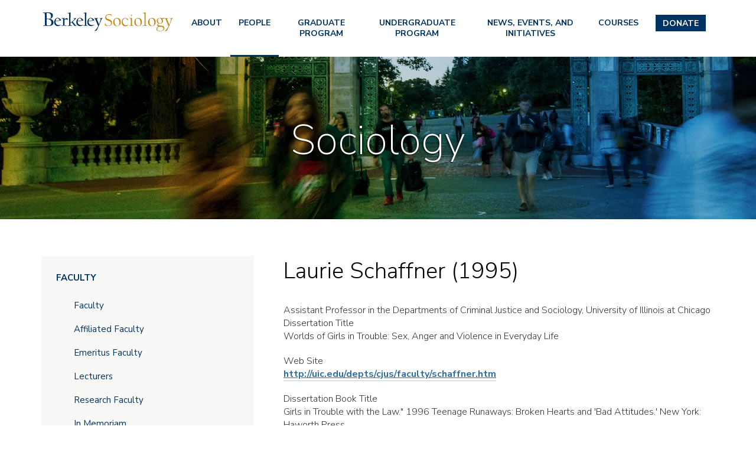

--- FILE ---
content_type: text/html; charset=UTF-8
request_url: https://sociology.berkeley.edu/laurie-schaffner-1995
body_size: 8603
content:
<!DOCTYPE html>
<html  lang="en" dir="ltr" prefix="content: http://purl.org/rss/1.0/modules/content/  dc: http://purl.org/dc/terms/  foaf: http://xmlns.com/foaf/0.1/  og: http://ogp.me/ns#  rdfs: http://www.w3.org/2000/01/rdf-schema#  schema: http://schema.org/  sioc: http://rdfs.org/sioc/ns#  sioct: http://rdfs.org/sioc/types#  skos: http://www.w3.org/2004/02/skos/core#  xsd: http://www.w3.org/2001/XMLSchema# ">
  <head>
    <meta charset="utf-8" />
<meta name="Generator" content="Drupal 10 (https://www.drupal.org)" />
<meta name="MobileOptimized" content="width" />
<meta name="HandheldFriendly" content="true" />
<meta name="viewport" content="width=device-width, initial-scale=1.0" />
<link rel="icon" href="/sites/all/themes/soc/favicon.ico" type="image/vnd.microsoft.icon" />
<link rel="canonical" href="https://sociology.berkeley.edu/laurie-schaffner-1995" />
<link rel="shortlink" href="https://sociology.berkeley.edu/node/15511" />

    <title>Laurie Schaffner (1995) | UC Berkeley Sociology Department</title>
    <link href="https://fonts.googleapis.com/css?family=Nunito+Sans:200,300,400,600,700,800,900" rel="stylesheet">
    <link rel="stylesheet" media="all" href="/core/assets/vendor/jquery.ui/themes/base/core.css?t98aeb" />
<link rel="stylesheet" media="all" href="/core/assets/vendor/jquery.ui/themes/base/controlgroup.css?t98aeb" />
<link rel="stylesheet" media="all" href="/core/assets/vendor/jquery.ui/themes/base/checkboxradio.css?t98aeb" />
<link rel="stylesheet" media="all" href="/core/assets/vendor/jquery.ui/themes/base/resizable.css?t98aeb" />
<link rel="stylesheet" media="all" href="/core/assets/vendor/jquery.ui/themes/base/button.css?t98aeb" />
<link rel="stylesheet" media="all" href="/core/assets/vendor/jquery.ui/themes/base/dialog.css?t98aeb" />
<link rel="stylesheet" media="all" href="/core/misc/components/progress.module.css?t98aeb" />
<link rel="stylesheet" media="all" href="/core/modules/system/css/components/align.module.css?t98aeb" />
<link rel="stylesheet" media="all" href="/core/modules/system/css/components/fieldgroup.module.css?t98aeb" />
<link rel="stylesheet" media="all" href="/core/modules/system/css/components/container-inline.module.css?t98aeb" />
<link rel="stylesheet" media="all" href="/core/modules/system/css/components/clearfix.module.css?t98aeb" />
<link rel="stylesheet" media="all" href="/core/modules/system/css/components/details.module.css?t98aeb" />
<link rel="stylesheet" media="all" href="/core/modules/system/css/components/hidden.module.css?t98aeb" />
<link rel="stylesheet" media="all" href="/core/modules/system/css/components/item-list.module.css?t98aeb" />
<link rel="stylesheet" media="all" href="/core/modules/system/css/components/js.module.css?t98aeb" />
<link rel="stylesheet" media="all" href="/core/modules/system/css/components/nowrap.module.css?t98aeb" />
<link rel="stylesheet" media="all" href="/core/modules/system/css/components/position-container.module.css?t98aeb" />
<link rel="stylesheet" media="all" href="/core/modules/system/css/components/reset-appearance.module.css?t98aeb" />
<link rel="stylesheet" media="all" href="/core/modules/system/css/components/resize.module.css?t98aeb" />
<link rel="stylesheet" media="all" href="/core/modules/system/css/components/system-status-counter.css?t98aeb" />
<link rel="stylesheet" media="all" href="/core/modules/system/css/components/system-status-report-counters.css?t98aeb" />
<link rel="stylesheet" media="all" href="/core/modules/system/css/components/system-status-report-general-info.css?t98aeb" />
<link rel="stylesheet" media="all" href="/core/modules/system/css/components/tablesort.module.css?t98aeb" />
<link rel="stylesheet" media="all" href="/modules/contrib/jquery_ui/assets/vendor/jquery.ui/themes/base/core.css?t98aeb" />
<link rel="stylesheet" media="all" href="/core/modules/ckeditor5/css/ckeditor5.dialog.fix.css?t98aeb" />
<link rel="stylesheet" media="all" href="/core/assets/vendor/jquery.ui/themes/base/theme.css?t98aeb" />
<link rel="stylesheet" media="all" href="/modules/contrib/jquery_ui/assets/vendor/jquery.ui/themes/base/theme.css?t98aeb" />
<link rel="stylesheet" media="all" href="/modules/contrib/jquery_ui/assets/vendor/jquery.ui/themes/base/draggable.css?t98aeb" />
<link rel="stylesheet" media="all" href="/modules/contrib/jquery_ui/assets/vendor/jquery.ui/themes/base/resizable.css?t98aeb" />
<link rel="stylesheet" media="all" href="/sites/all/themes/soc/css/style.css?t98aeb" />

    
  </head>
  <body class="path-node page-node-type-alumni has-glyphicons">
    <a href="#main-content" class="visually-hidden focusable skip-link">
      Skip to main content
    </a>
    <div id="mobile-nav-container"></div>
    <div id="page-container">
      
        <div class="dialog-off-canvas-main-canvas" data-off-canvas-main-canvas>
    

          <header class="navbar navbar-default" id="navbar" role="banner">
      <div class="top-user-navigation-wrapper">
        <div class="container">
          
        </div>
      </div>
      <!--
      <div class="mid-header-wrapper">
        <div class="container">
          
                                <button type="button" class="navbar-toggle" data-toggle="collapse" data-target="#navbar-collapse">
              <span class="sr-only">Toggle navigation</span>
              <span class="icon-bar"></span>
              <span class="icon-bar"></span>
              <span class="icon-bar"></span>
            </button>
                  </div>
      </div> -->
      <div class="main-navigation-wrapper">
        <div class="container">
          <a id="logo-link" href="/"><img alt="UC Berkeley Sociology Logo" title="Sociology" id="logo" src="/sites/all/themes/soc/logo.svg"/></a>
          
                      <button type="button" class="navbar-toggle" data-toggle="collapse" data-target="#navbar-collapse">
              <span class="sr-only">Toggle navigation</span>
              <span class="icon-bar"></span>
              <span class="icon-bar"></span>
              <span class="icon-bar"></span>
            </button>
                    <div class="menu-wrapper">
                          <div id="navbar-collapse" class="navbar-collapse collapse">
                  <div class="region region-navigation-collapsible">
    <nav role="navigation" aria-labelledby="block-menu-block-main-menu" id="block-menu-block-main">
            
  <h2 class="visually-hidden" id="block-menu-block-main-menu">Main menu</h2>
  

        
      <ul class="menu menu--main nav">
                      <li class="expanded dropdown first">
                                                                    <a href="/resources" data-drupal-link-system-path="node/15828">About</a>
                        <ul class="dropdown-menu">
                      <li class="first">
                                        <a href="/diversity-equity-and-inclusion" title="DIVERSITY, EQUITY AND INCLUSION" data-drupal-link-system-path="node/16571">Values</a>
              </li>
                      <li>
                                        <a href="/resources/contact-us" data-drupal-link-system-path="resources/contact-us">Contact Us</a>
              </li>
                      <li>
                                        <a href="/resources/department-sociology-payment-reimbursement-forms" title="Page that provides various departmental business forms for staff faculty and gsi use." data-drupal-link-system-path="node/6124">Business Office</a>
              </li>
                      <li>
                                        <a href="/resources/syllabi-main-page" title="main page to choose what semester syllabi to view.It is recommended this list be kept to 2 previous years.Remove syllabus pages from system after they are 2 years old. People who need a copy of an older syllabus can contact the main office for a cop" data-drupal-link-system-path="node/15742">Syllabi</a>
              </li>
                      <li>
                                        <a href="/resources/sociology-meeting-rooms" data-drupal-link-system-path="node/15829">Room Reservations</a>
              </li>
                      <li class="last">
                                        <a href="https://docs.google.com/a/berkeley.edu/forms/d/17DHLi5v2lw3h4ETvdKTd3TTjm6bVCQ8jWQW4QCqKYas/viewform?c=0&amp;w=1" title="">Key Requests</a>
              </li>
        </ul>
  
              </li>
                      <li class="expanded dropdown active active-trail">
                                                                    <a href="/people/faculty" title="People" class="active-trail" data-drupal-link-system-path="people/faculty">People</a>
                        <ul class="dropdown-menu">
                      <li class="expanded dropdown first">
                                        <a href="/people/faculty" data-drupal-link-system-path="people/faculty">Faculty</a>
                        <ul class="dropdown-menu">
                      <li class="first">
                                        <a href="/people/faculty" data-drupal-link-system-path="people/faculty">Faculty</a>
              </li>
                      <li>
                                        <a href="/people/affiliated-faculty" data-drupal-link-system-path="people/affiliated-faculty">Affiliated Faculty</a>
              </li>
                      <li>
                                        <a href="/people/emeritus-faculty" data-drupal-link-system-path="people/emeritus-faculty">Emeritus Faculty</a>
              </li>
                      <li>
                                        <a href="/people/visiting-faculty" data-drupal-link-system-path="people/visiting-faculty">Lecturers</a>
              </li>
                      <li>
                                        <a href="/people/research-faculty" data-drupal-link-system-path="people/research-faculty">Research Faculty</a>
              </li>
                      <li class="last">
                                        <a href="/memoriam" title="In Memoriam" data-drupal-link-system-path="node/17040">In Memoriam</a>
              </li>
        </ul>
  
              </li>
                      <li>
                                        <a href="/people/staff" data-drupal-link-system-path="people/staff">Staff</a>
              </li>
                      <li>
                                        <a href="/people/graduate-students" data-drupal-link-system-path="people/graduate-students">Graduate Students</a>
              </li>
                      <li>
                                        <a href="/people/graduate-students-on-the-market" data-drupal-link-system-path="people/graduate-students-on-the-market">Graduate Students on the Job Market</a>
              </li>
                      <li class="expanded dropdown active active-trail last">
                                        <a href="/people/alumni" class="active-trail" data-drupal-link-system-path="node/15006">Alumni</a>
                        <ul class="dropdown-menu">
                      <li class="first">
                                        <a href="/people/alumni/a-to-z" data-drupal-link-system-path="people/alumni/a-to-z">Alumni A-Z</a>
              </li>
                      <li class="last">
                                        <a href="/people/alumni/book" data-drupal-link-system-path="people/alumni/book">Alumni Book</a>
              </li>
        </ul>
  
              </li>
        </ul>
  
              </li>
                      <li class="expanded dropdown">
                                                                    <a href="/graduate-program-sociology" data-drupal-link-system-path="node/108">Graduate Program</a>
                        <ul class="dropdown-menu">
                      <li class="expanded dropdown first">
                                        <a href="/graduate-program-sociology">Additional Information</a>
                        <ul class="dropdown-menu">
                      <li class="first last">
                                        <a href="/books-dissertations" data-drupal-link-system-path="node/6123">Books from Dissertations</a>
              </li>
        </ul>
  
              </li>
                      <li class="expanded dropdown">
                                        <a href="/current-students" data-drupal-link-system-path="node/16037">Current Students</a>
                        <ul class="dropdown-menu">
                      <li class="first">
                                        <a href="/academic-handbook-and-forms" data-drupal-link-system-path="node/6093">Academic Handbook and Forms</a>
              </li>
                      <li>
                                        <a href="/berkeley-sociology-faculty-organized-research-units-oru-affiliations" data-drupal-link-system-path="node/16134">Berkeley Sociology Faculty Organized Research Units (ORU) Affiliations</a>
              </li>
                      <li>
                                        <a href="/graduate-advising" data-drupal-link-system-path="node/6094">Graduate Advising</a>
              </li>
                      <li>
                                        <a href="/graduate-student-workshops" data-drupal-link-system-path="node/16079">Graduate Student Workshops</a>
              </li>
                      <li>
                                        <a href="/instructors-guide-writing-sociology" data-drupal-link-system-path="node/16033">Instructor&#039;s Guide to Writing for Sociology</a>
              </li>
                      <li>
                                        <a href="/job-market-workshop" data-drupal-link-system-path="node/15807">Job Market Workshop</a>
              </li>
                      <li>
                                        <a href="/student-initiatives-soca-and-bjs" data-drupal-link-system-path="node/16039">Student Initiatives: SoCA and BJS</a>
              </li>
                      <li>
                                        <a href="/people/graduate-students" data-drupal-link-system-path="people/graduate-students">Graduate Student List</a>
              </li>
                      <li class="last">
                                        <a href="https://drive.google.com/drive/folders/1kI6HcaeXqbYrqgde-SynanWLpdCsM5N3">Graduate Student Wiki</a>
              </li>
        </ul>
  
              </li>
                      <li>
                                        <a href="/resources/faculty-office-hours" data-drupal-link-system-path="resources/faculty-office-hours">Faculty Office Hours</a>
              </li>
                      <li class="expanded dropdown">
                                        <a href="/prospective-students" data-drupal-link-system-path="node/16038">Prospective Students</a>
                        <ul class="dropdown-menu">
                      <li class="first">
                                        <a href="/admissions-information-graduate-program" data-drupal-link-system-path="node/6113">Admissions Information for Graduate Program</a>
              </li>
                      <li>
                                        <a href="/faq-admissions" data-drupal-link-system-path="node/6111">FAQ for Admissions</a>
              </li>
                      <li>
                                        <a href="/financial-aid-prospectives" data-drupal-link-system-path="node/6114">Financial Aid for Prospectives</a>
              </li>
                      <li>
                                        <a href="/graduate-application-process" data-drupal-link-system-path="node/139">Graduate Application Process</a>
              </li>
                      <li class="last">
                                        <a href="https://grad.berkeley.edu/admissions/requirements/#evidence-of-english-language-proficiency">Prospective International Students</a>
              </li>
        </ul>
  
              </li>
                      <li>
                                        <a href="/graduate-course-descriptions" data-drupal-link-system-path="node/6121">Graduate Courses</a>
              </li>
                      <li class="last">
                                        <a href="https://sociology.berkeley.edu/student-technical-support" title="IT help for students">Tech Support Links</a>
              </li>
        </ul>
  
              </li>
                      <li class="expanded dropdown">
                                                                    <a href="/undergraduate-program" data-drupal-link-system-path="node/6095">Undergraduate Program</a>
                        <ul class="dropdown-menu">
                      <li class="expanded dropdown first">
                                        <a href="/new-admits-info" data-drupal-link-system-path="node/16306">New Junior Transfer Admits</a>
                        <ul class="dropdown-menu">
                      <li class="first">
                                        <a href="/new-admits-info" data-drupal-link-system-path="node/16306">1. Welcome</a>
              </li>
                      <li>
                                        <a href="/2-advisers" data-drupal-link-system-path="node/16307">2. Advisers</a>
              </li>
                      <li>
                                        <a href="/3-requirements-how-declare-sociology" data-drupal-link-system-path="node/16308">3. Requirements &amp; How to declare Sociology</a>
              </li>
                      <li>
                                        <a href="/4-schedule-planning" data-drupal-link-system-path="node/16311">4. Schedule Planning</a>
              </li>
                      <li class="last">
                                        <a href="/5-resources" data-drupal-link-system-path="node/16312">5. Resources</a>
              </li>
        </ul>
  
              </li>
                      <li class="expanded dropdown">
                                        <a href="/major" data-drupal-link-system-path="node/16034">The Major</a>
                        <ul class="dropdown-menu">
                      <li class="first">
                                        <a href="/faq" data-drupal-link-system-path="node/6128">FAQ</a>
              </li>
                      <li>
                                        <a href="/declaring-major" data-drupal-link-system-path="node/6099">Declaring the Major</a>
              </li>
                      <li>
                                        <a href="/major-requirements" data-drupal-link-system-path="node/6097">Major Requirements</a>
              </li>
                      <li>
                                        <a href="/department-policies" data-drupal-link-system-path="node/6106">Department Policies</a>
              </li>
                      <li>
                                        <a href="/important-forms" data-drupal-link-system-path="node/6107">Soc Newsletter Archives</a>
              </li>
                      <li>
                                        <a href="/plan-study" data-drupal-link-system-path="node/16129">Plan of Study</a>
              </li>
                      <li>
                                        <a href="/undergraduate-student-learning-goals" data-drupal-link-system-path="node/6105">Undergraduate Student Learning Goals</a>
              </li>
                      <li class="last">
                                        <a href="/research-methods-concentration" data-drupal-link-system-path="node/16626">Research Methods Concentration</a>
              </li>
        </ul>
  
              </li>
                      <li>
                                        <a href="/resources/faculty-office-hours" data-drupal-link-system-path="resources/faculty-office-hours">Faculty Office Hours</a>
              </li>
                      <li>
                                        <a href="/resources/gsi-office-hours" data-drupal-link-system-path="resources/gsi-office-hours">GSI Office Hours</a>
              </li>
                      <li class="expanded dropdown">
                                        <a href="/course-descriptions" title="undergrad CD link" data-drupal-link-system-path="node/6109">Undergraduate Courses</a>
                        <ul class="dropdown-menu">
                      <li class="first">
                                        <a href="/enrollment-tips-cal-central" data-drupal-link-system-path="node/6100">Enrollment Tips for Cal Central</a>
              </li>
                      <li class="last">
                                        <a href="/special-enrollment-procedures-seminars-other-sociology-courses" data-drupal-link-system-path="node/6110">Special Enrollment Procedures for Seminars &amp; Other Sociology Courses</a>
              </li>
        </ul>
  
              </li>
                      <li class="expanded dropdown">
                                        <a href="/undergraduate-resources" data-drupal-link-system-path="node/16036">Resources</a>
                        <ul class="dropdown-menu">
                      <li class="first">
                                        <a href="/advising" data-drupal-link-system-path="node/6125">Advising</a>
              </li>
                      <li>
                                        <a href="/honors-opportunities" data-drupal-link-system-path="node/6108">Honors Opportunities</a>
              </li>
                      <li>
                                        <a href="/research-opportunities-potential-funding" data-drupal-link-system-path="node/15694">Research Opportunities &amp; Potential Funding</a>
              </li>
                      <li>
                                        <a href="/student-organizations" data-drupal-link-system-path="node/15691">Student Organizations</a>
              </li>
                      <li>
                                        <a href="/study-abroad-opportunities-through-dept-sociology" data-drupal-link-system-path="node/15996">Study Abroad Opportunities through the Dept. of Sociology</a>
              </li>
                      <li>
                                        <a href="/undergraduate-writing-resources" data-drupal-link-system-path="node/6129">Undergraduate Writing Resources</a>
              </li>
                      <li>
                                        <a href="/what-can-i-do-sociology-major" data-drupal-link-system-path="node/6096">What Can I Do With a Sociology Major?</a>
              </li>
                      <li class="last">
                                        <a href="/research-opportunities-potential-funding" data-drupal-link-system-path="node/15694">Research Opportunities</a>
              </li>
        </ul>
  
              </li>
                      <li>
                                        <a href="https://berkeleyconnect.berkeley.edu/finding-connection/participating-departments/sociology">Berkeley Connect</a>
              </li>
                      <li class="last">
                                        <a href="https://sociology.berkeley.edu/student-technical-support" title="IT help for students">Tech Support Links</a>
              </li>
        </ul>
  
              </li>
                      <li class="expanded dropdown">
                                                                    <a href="/news-and-events" title="News &amp; Events" data-drupal-link-system-path="news-and-events">News, Events, and Initiatives</a>
                        <ul class="dropdown-menu">
                      <li class="first">
                                        <a href="/news-and-events" data-drupal-link-system-path="news-and-events">News</a>
              </li>
                      <li>
                                        <a href="/colloquia" data-drupal-link-system-path="colloquia">Sociology Department Colloquia</a>
              </li>
                      <li>
                                        <a href="/publications" data-drupal-link-system-path="publications">Publications</a>
              </li>
                      <li>
                                        <a href="https://berkeleypublicsociology.com/">Public Sociology</a>
              </li>
                      <li class="last">
                                        <a href="https://sociology.berkeley.edu/campus-wide-commencement-information">2026 Commencement</a>
              </li>
        </ul>
  
              </li>
                      <li>
                                        <a href="https://classes.berkeley.edu/" title="Courses">Courses</a>
              </li>
                      <li class="last">
                                        <a href="https://sociology.berkeley.edu/make-gift-sociology">Donate</a>
              </li>
        </ul>
  

  </nav>

  </div>

              </div>
                      </div>
        </div>
      </div>
    </header>
  
<div class="banner-header">
        
          <div class="region region-banner-header">
    

<section id="block-block-content-d8d054dc-2967-4b4c-97e1-ef45b21ba9af" class="block block-banner-header block-block-content block-block-contentd8d054dc-2967-4b4c-97e1-ef45b21ba9af clearfix" style="background-image:url(/sites/default/files/2019-04/PEOPLE_0.jpg)" role="region" aria-label="Site Section Name">
    <h2 class="banner-title" role="presentation">
    <p>Sociology</p>

  </h2>
</section>

  </div>


      </div>

      <div role="main" class="main-container container js-quickedit-main-content">
      <div class="row">

                                                  <aside class="col-sm-4" role="complementary">
                <div class="region region-sidebar-first">
    <nav role="navigation" aria-labelledby="block-mainmenu-menu" id="block-mainmenu">
            
  <h2 class="visually-hidden" id="block-mainmenu-menu">Main menu</h2>
  

        
      <ul class="menu menu--main nav">
                      <li class="expanded dropdown first">
                                                                    <a href="/resources" data-drupal-link-system-path="node/15828">About</a>
                        <ul class="dropdown-menu">
                      <li class="first">
                                        <a href="/diversity-equity-and-inclusion" title="DIVERSITY, EQUITY AND INCLUSION" data-drupal-link-system-path="node/16571">Values</a>
              </li>
                      <li>
                                        <a href="/resources/contact-us" data-drupal-link-system-path="resources/contact-us">Contact Us</a>
              </li>
                      <li>
                                        <a href="/resources/department-sociology-payment-reimbursement-forms" title="Page that provides various departmental business forms for staff faculty and gsi use." data-drupal-link-system-path="node/6124">Business Office</a>
              </li>
                      <li>
                                        <a href="/resources/syllabi-main-page" title="main page to choose what semester syllabi to view.It is recommended this list be kept to 2 previous years.Remove syllabus pages from system after they are 2 years old. People who need a copy of an older syllabus can contact the main office for a cop" data-drupal-link-system-path="node/15742">Syllabi</a>
              </li>
                      <li>
                                        <a href="/resources/sociology-meeting-rooms" data-drupal-link-system-path="node/15829">Room Reservations</a>
              </li>
                      <li class="last">
                                        <a href="https://docs.google.com/a/berkeley.edu/forms/d/17DHLi5v2lw3h4ETvdKTd3TTjm6bVCQ8jWQW4QCqKYas/viewform?c=0&amp;w=1" title="">Key Requests</a>
              </li>
        </ul>
  
              </li>
                      <li class="expanded dropdown active active-trail">
                                                                    <a href="/people/faculty" title="People" class="active-trail" data-drupal-link-system-path="people/faculty">People</a>
                        <ul class="dropdown-menu">
                      <li class="expanded dropdown first">
                                        <a href="/people/faculty" data-drupal-link-system-path="people/faculty">Faculty</a>
                        <ul class="dropdown-menu">
                      <li class="first">
                                        <a href="/people/faculty" data-drupal-link-system-path="people/faculty">Faculty</a>
              </li>
                      <li>
                                        <a href="/people/affiliated-faculty" data-drupal-link-system-path="people/affiliated-faculty">Affiliated Faculty</a>
              </li>
                      <li>
                                        <a href="/people/emeritus-faculty" data-drupal-link-system-path="people/emeritus-faculty">Emeritus Faculty</a>
              </li>
                      <li>
                                        <a href="/people/visiting-faculty" data-drupal-link-system-path="people/visiting-faculty">Lecturers</a>
              </li>
                      <li>
                                        <a href="/people/research-faculty" data-drupal-link-system-path="people/research-faculty">Research Faculty</a>
              </li>
                      <li class="last">
                                        <a href="/memoriam" title="In Memoriam" data-drupal-link-system-path="node/17040">In Memoriam</a>
              </li>
        </ul>
  
              </li>
                      <li>
                                        <a href="/people/staff" data-drupal-link-system-path="people/staff">Staff</a>
              </li>
                      <li>
                                        <a href="/people/graduate-students" data-drupal-link-system-path="people/graduate-students">Graduate Students</a>
              </li>
                      <li>
                                        <a href="/people/graduate-students-on-the-market" data-drupal-link-system-path="people/graduate-students-on-the-market">Graduate Students on the Job Market</a>
              </li>
                      <li class="expanded dropdown active active-trail last">
                                        <a href="/people/alumni" class="active-trail" data-drupal-link-system-path="node/15006">Alumni</a>
                        <ul class="dropdown-menu">
                      <li class="first">
                                        <a href="/people/alumni/a-to-z" data-drupal-link-system-path="people/alumni/a-to-z">Alumni A-Z</a>
              </li>
                      <li class="last">
                                        <a href="/people/alumni/book" data-drupal-link-system-path="people/alumni/book">Alumni Book</a>
              </li>
        </ul>
  
              </li>
        </ul>
  
              </li>
                      <li class="expanded dropdown">
                                                                    <a href="/graduate-program-sociology" data-drupal-link-system-path="node/108">Graduate Program</a>
                        <ul class="dropdown-menu">
                      <li class="expanded dropdown first">
                                        <a href="/graduate-program-sociology">Additional Information</a>
                        <ul class="dropdown-menu">
                      <li class="first last">
                                        <a href="/books-dissertations" data-drupal-link-system-path="node/6123">Books from Dissertations</a>
              </li>
        </ul>
  
              </li>
                      <li class="expanded dropdown">
                                        <a href="/current-students" data-drupal-link-system-path="node/16037">Current Students</a>
                        <ul class="dropdown-menu">
                      <li class="first">
                                        <a href="/academic-handbook-and-forms" data-drupal-link-system-path="node/6093">Academic Handbook and Forms</a>
              </li>
                      <li>
                                        <a href="/berkeley-sociology-faculty-organized-research-units-oru-affiliations" data-drupal-link-system-path="node/16134">Berkeley Sociology Faculty Organized Research Units (ORU) Affiliations</a>
              </li>
                      <li>
                                        <a href="/graduate-advising" data-drupal-link-system-path="node/6094">Graduate Advising</a>
              </li>
                      <li>
                                        <a href="/graduate-student-workshops" data-drupal-link-system-path="node/16079">Graduate Student Workshops</a>
              </li>
                      <li>
                                        <a href="/instructors-guide-writing-sociology" data-drupal-link-system-path="node/16033">Instructor&#039;s Guide to Writing for Sociology</a>
              </li>
                      <li>
                                        <a href="/job-market-workshop" data-drupal-link-system-path="node/15807">Job Market Workshop</a>
              </li>
                      <li>
                                        <a href="/student-initiatives-soca-and-bjs" data-drupal-link-system-path="node/16039">Student Initiatives: SoCA and BJS</a>
              </li>
                      <li>
                                        <a href="/people/graduate-students" data-drupal-link-system-path="people/graduate-students">Graduate Student List</a>
              </li>
                      <li class="last">
                                        <a href="https://drive.google.com/drive/folders/1kI6HcaeXqbYrqgde-SynanWLpdCsM5N3">Graduate Student Wiki</a>
              </li>
        </ul>
  
              </li>
                      <li>
                                        <a href="/resources/faculty-office-hours" data-drupal-link-system-path="resources/faculty-office-hours">Faculty Office Hours</a>
              </li>
                      <li class="expanded dropdown">
                                        <a href="/prospective-students" data-drupal-link-system-path="node/16038">Prospective Students</a>
                        <ul class="dropdown-menu">
                      <li class="first">
                                        <a href="/admissions-information-graduate-program" data-drupal-link-system-path="node/6113">Admissions Information for Graduate Program</a>
              </li>
                      <li>
                                        <a href="/faq-admissions" data-drupal-link-system-path="node/6111">FAQ for Admissions</a>
              </li>
                      <li>
                                        <a href="/financial-aid-prospectives" data-drupal-link-system-path="node/6114">Financial Aid for Prospectives</a>
              </li>
                      <li>
                                        <a href="/graduate-application-process" data-drupal-link-system-path="node/139">Graduate Application Process</a>
              </li>
                      <li class="last">
                                        <a href="https://grad.berkeley.edu/admissions/requirements/#evidence-of-english-language-proficiency">Prospective International Students</a>
              </li>
        </ul>
  
              </li>
                      <li>
                                        <a href="/graduate-course-descriptions" data-drupal-link-system-path="node/6121">Graduate Courses</a>
              </li>
                      <li class="last">
                                        <a href="https://sociology.berkeley.edu/student-technical-support" title="IT help for students">Tech Support Links</a>
              </li>
        </ul>
  
              </li>
                      <li class="expanded dropdown">
                                                                    <a href="/undergraduate-program" data-drupal-link-system-path="node/6095">Undergraduate Program</a>
                        <ul class="dropdown-menu">
                      <li class="expanded dropdown first">
                                        <a href="/new-admits-info" data-drupal-link-system-path="node/16306">New Junior Transfer Admits</a>
                        <ul class="dropdown-menu">
                      <li class="first">
                                        <a href="/new-admits-info" data-drupal-link-system-path="node/16306">1. Welcome</a>
              </li>
                      <li>
                                        <a href="/2-advisers" data-drupal-link-system-path="node/16307">2. Advisers</a>
              </li>
                      <li>
                                        <a href="/3-requirements-how-declare-sociology" data-drupal-link-system-path="node/16308">3. Requirements &amp; How to declare Sociology</a>
              </li>
                      <li>
                                        <a href="/4-schedule-planning" data-drupal-link-system-path="node/16311">4. Schedule Planning</a>
              </li>
                      <li class="last">
                                        <a href="/5-resources" data-drupal-link-system-path="node/16312">5. Resources</a>
              </li>
        </ul>
  
              </li>
                      <li class="expanded dropdown">
                                        <a href="/major" data-drupal-link-system-path="node/16034">The Major</a>
                        <ul class="dropdown-menu">
                      <li class="first">
                                        <a href="/faq" data-drupal-link-system-path="node/6128">FAQ</a>
              </li>
                      <li>
                                        <a href="/declaring-major" data-drupal-link-system-path="node/6099">Declaring the Major</a>
              </li>
                      <li>
                                        <a href="/major-requirements" data-drupal-link-system-path="node/6097">Major Requirements</a>
              </li>
                      <li>
                                        <a href="/department-policies" data-drupal-link-system-path="node/6106">Department Policies</a>
              </li>
                      <li>
                                        <a href="/important-forms" data-drupal-link-system-path="node/6107">Soc Newsletter Archives</a>
              </li>
                      <li>
                                        <a href="/plan-study" data-drupal-link-system-path="node/16129">Plan of Study</a>
              </li>
                      <li>
                                        <a href="/undergraduate-student-learning-goals" data-drupal-link-system-path="node/6105">Undergraduate Student Learning Goals</a>
              </li>
                      <li class="last">
                                        <a href="/research-methods-concentration" data-drupal-link-system-path="node/16626">Research Methods Concentration</a>
              </li>
        </ul>
  
              </li>
                      <li>
                                        <a href="/resources/faculty-office-hours" data-drupal-link-system-path="resources/faculty-office-hours">Faculty Office Hours</a>
              </li>
                      <li>
                                        <a href="/resources/gsi-office-hours" data-drupal-link-system-path="resources/gsi-office-hours">GSI Office Hours</a>
              </li>
                      <li class="expanded dropdown">
                                        <a href="/course-descriptions" title="undergrad CD link" data-drupal-link-system-path="node/6109">Undergraduate Courses</a>
                        <ul class="dropdown-menu">
                      <li class="first">
                                        <a href="/enrollment-tips-cal-central" data-drupal-link-system-path="node/6100">Enrollment Tips for Cal Central</a>
              </li>
                      <li class="last">
                                        <a href="/special-enrollment-procedures-seminars-other-sociology-courses" data-drupal-link-system-path="node/6110">Special Enrollment Procedures for Seminars &amp; Other Sociology Courses</a>
              </li>
        </ul>
  
              </li>
                      <li class="expanded dropdown">
                                        <a href="/undergraduate-resources" data-drupal-link-system-path="node/16036">Resources</a>
                        <ul class="dropdown-menu">
                      <li class="first">
                                        <a href="/advising" data-drupal-link-system-path="node/6125">Advising</a>
              </li>
                      <li>
                                        <a href="/honors-opportunities" data-drupal-link-system-path="node/6108">Honors Opportunities</a>
              </li>
                      <li>
                                        <a href="/research-opportunities-potential-funding" data-drupal-link-system-path="node/15694">Research Opportunities &amp; Potential Funding</a>
              </li>
                      <li>
                                        <a href="/student-organizations" data-drupal-link-system-path="node/15691">Student Organizations</a>
              </li>
                      <li>
                                        <a href="/study-abroad-opportunities-through-dept-sociology" data-drupal-link-system-path="node/15996">Study Abroad Opportunities through the Dept. of Sociology</a>
              </li>
                      <li>
                                        <a href="/undergraduate-writing-resources" data-drupal-link-system-path="node/6129">Undergraduate Writing Resources</a>
              </li>
                      <li>
                                        <a href="/what-can-i-do-sociology-major" data-drupal-link-system-path="node/6096">What Can I Do With a Sociology Major?</a>
              </li>
                      <li class="last">
                                        <a href="/research-opportunities-potential-funding" data-drupal-link-system-path="node/15694">Research Opportunities</a>
              </li>
        </ul>
  
              </li>
                      <li>
                                        <a href="https://berkeleyconnect.berkeley.edu/finding-connection/participating-departments/sociology">Berkeley Connect</a>
              </li>
                      <li class="last">
                                        <a href="https://sociology.berkeley.edu/student-technical-support" title="IT help for students">Tech Support Links</a>
              </li>
        </ul>
  
              </li>
                      <li class="expanded dropdown">
                                                                    <a href="/news-and-events" title="News &amp; Events" data-drupal-link-system-path="news-and-events">News, Events, and Initiatives</a>
                        <ul class="dropdown-menu">
                      <li class="first">
                                        <a href="/news-and-events" data-drupal-link-system-path="news-and-events">News</a>
              </li>
                      <li>
                                        <a href="/colloquia" data-drupal-link-system-path="colloquia">Sociology Department Colloquia</a>
              </li>
                      <li>
                                        <a href="/publications" data-drupal-link-system-path="publications">Publications</a>
              </li>
                      <li>
                                        <a href="https://berkeleypublicsociology.com/">Public Sociology</a>
              </li>
                      <li class="last">
                                        <a href="https://sociology.berkeley.edu/campus-wide-commencement-information">2026 Commencement</a>
              </li>
        </ul>
  
              </li>
                      <li>
                                        <a href="https://classes.berkeley.edu/" title="Courses">Courses</a>
              </li>
                      <li class="last">
                                        <a href="https://sociology.berkeley.edu/make-gift-sociology">Donate</a>
              </li>
        </ul>
  

  </nav>

  </div>

            </aside>
                  
                        <section class="col-sm-8 main-content">

                                              <div class="highlighted">  <div class="region region-highlighted">
    <div data-drupal-messages-fallback class="hidden"></div>

  </div>
</div>
                      
                    
                                              <div class="header-main" role="heading" aria-level="1">
                  <div class="region region-header">
        <h1 class="page-header">
<span>Laurie Schaffner (1995)</span>
</h1>


  </div>

              </div>
                                <div class="clearfix"></div>
                                <a id="main-content"></a>
              <div class="region region-content">
      
<article data-history-node-id="15511" about="/laurie-schaffner-1995" class="alumni full clearfix">

  
    

  
  <div class="content">
    
            <div class="field field--name-field-position field--type-string field--label-hidden field--item">Assistant Professor in the Departments of Criminal Justice and Sociology, University of Illinois at Chicago</div>
      
  <div class="field field--name-field-disertation field--type-string field--label-above">
    <div class="field--label">Dissertation Title</div>
              <div class="field--item">Worlds of Girls in Trouble: Sex, Anger and Violence in Everyday Life</div>
          </div>

  <div class="field field--name-field-website field--type-link field--label-above">
    <div class="field--label">Web Site</div>
              <div class="field--item"><a href="http://uic.edu/depts/cjus/faculty/schaffner.htm">http://uic.edu/depts/cjus/faculty/schaffner.htm</a></div>
          </div>

  <div class="field field--name-field-disserationbook field--type-string field--label-above">
    <div class="field--label">Dissertation Book Title</div>
              <div class="field--item">Girls in Trouble with the Law.&quot; 1996 Teenage Runaways: Broken Hearts and &#039;Bad Attitudes.&#039; New York: Haworth Press</div>
          </div>

            <div class="field field--name-field-publisher-location field--type-string field--label-hidden field--item"> Broken Hearts and &#039;Bad Attitudes&#039;&quot;</div>
      
  </div>

</article>


  </div>

            
                  </section>

                      </div>
    </div>
  


      <footer class="footer" role="contentinfo">
      <div class="container">
          <div class="region region-footer">
    <section id="block-block-content-715ed171-b1b0-4652-876e-816ccafcfe57" class="block block-block-content block-block-content715ed171-b1b0-4652-876e-816ccafcfe57 clearfix">
  
    

      
            <div class="field field--name-body field--type-text-with-summary field--label-hidden field--item"><div class="left">
<h3>UC Berkeley Sociology Department</h3>

<div class="col">410 Social Sciences Building<br>
Berkeley<br>
CA 94720-1980</div>

<div class="col">Tel: (510) 642-4766<br>
</div>

<div class="right">
<div class="text">© Copyright 2019 UC Regents.</div>

<div class="footer-logo"><a class="ucb-logo" href="https://www.berkeley.edu/" target="_BLANK"><img alt="Home" data-entity-type data-entity-uuid src="/sites/all/themes/soc/images/footerLogo.svg" style="width: 167px;"></a></div>
</div>
</div></div>
      
  </section>

<nav role="navigation" aria-labelledby="block-menu-block-menu-footer-menus-menu" id="block-menu-block-menu-footer-menus">
            
  <h2 class="visually-hidden" id="block-menu-block-menu-footer-menus-menu">Footer Menus</h2>
  

        
      <ul class="menu menu--menu-footer-menus nav">
                      <li class="first">
                                        <a href="/graduate-program-sociology" title="" data-drupal-link-system-path="node/108">Graduate Program</a>
              </li>
                      <li>
                                        <a href="/undergraduate-program" title="" data-drupal-link-system-path="node/6095">Undergraduate Program</a>
              </li>
                      <li>
                                        <a href="/user/login" data-drupal-link-system-path="user/login">Login</a>
              </li>
                      <li>
                                        <a href="http://berkeley.edu" title="">UC Berkeley Homepage</a>
              </li>
                      <li>
                                        <a href="https://dap.berkeley.edu/get-help/report-web-accessibility-issue" title="UC accessibility policy">Accessibility</a>
              </li>
                      <li>
                                        <a href="https://ophd.berkeley.edu/policies-and-procedures/nondiscrimination-policy-statement" title="UC Nondiscrimination policy">Nondiscrimination</a>
              </li>
                      <li class="last">
                                        <a href="https://sociology.berkeley.edu/website-privacy-information" title="WebSite data privacy policy">Privacy</a>
              </li>
        </ul>
  

  </nav>

  </div>

      </div>
    </footer>
  
  </div>

      
    </div>
    <script type="application/json" data-drupal-selector="drupal-settings-json">{"path":{"baseUrl":"\/","pathPrefix":"","currentPath":"node\/15511","currentPathIsAdmin":false,"isFront":false,"currentLanguage":"en"},"pluralDelimiter":"\u0003","suppressDeprecationErrors":true,"ajaxPageState":{"libraries":"eJw9yEEOgDAIBMAPYXkTtE3TBrOkoNHfe3OOo0BGbnF2OO6-Sf9JwHI6VezObV8uVtoUwyiy5KFA5WFQsWMFxRvZT1aJ_gGpFiEP","theme":"soc","theme_token":null},"ajaxTrustedUrl":[],"bootstrap":{"forms_has_error_value_toggle":1,"modal_animation":1,"modal_backdrop":"true","modal_focus_input":1,"modal_keyboard":1,"modal_select_text":1,"modal_show":1,"modal_size":"","popover_enabled":1,"popover_animation":1,"popover_auto_close":1,"popover_container":"body","popover_content":"","popover_delay":"0","popover_html":0,"popover_placement":"right","popover_selector":"","popover_title":"","popover_trigger":"click","tooltip_enabled":1,"tooltip_animation":1,"tooltip_container":"body","tooltip_delay":"0","tooltip_html":0,"tooltip_placement":"auto left","tooltip_selector":"","tooltip_trigger":"hover"},"user":{"uid":0,"permissionsHash":"c79ffcf76230bc0236d3c0c8f38d34ccb29e4bd770bd8b3fcec89e8f7220f8b3"}}</script>
<script src="/core/assets/vendor/jquery/jquery.min.js?v=3.7.1"></script>
<script src="/core/assets/vendor/underscore/underscore-min.js?v=1.13.7"></script>
<script src="/core/assets/vendor/once/once.min.js?v=1.0.1"></script>
<script src="/core/misc/drupalSettingsLoader.js?v=10.6.2"></script>
<script src="/core/misc/drupal.js?v=10.6.2"></script>
<script src="/core/misc/drupal.init.js?v=10.6.2"></script>
<script src="/core/assets/vendor/jquery.ui/ui/version-min.js?v=10.6.2"></script>
<script src="/core/assets/vendor/jquery.ui/ui/data-min.js?v=10.6.2"></script>
<script src="/core/assets/vendor/jquery.ui/ui/disable-selection-min.js?v=10.6.2"></script>
<script src="/core/assets/vendor/jquery.ui/ui/jquery-patch-min.js?v=10.6.2"></script>
<script src="/core/assets/vendor/jquery.ui/ui/scroll-parent-min.js?v=10.6.2"></script>
<script src="/core/assets/vendor/jquery.ui/ui/unique-id-min.js?v=10.6.2"></script>
<script src="/core/assets/vendor/jquery.ui/ui/focusable-min.js?v=10.6.2"></script>
<script src="/core/assets/vendor/jquery.ui/ui/keycode-min.js?v=10.6.2"></script>
<script src="/core/assets/vendor/jquery.ui/ui/plugin-min.js?v=10.6.2"></script>
<script src="/core/assets/vendor/jquery.ui/ui/widget-min.js?v=10.6.2"></script>
<script src="/core/assets/vendor/jquery.ui/ui/labels-min.js?v=10.6.2"></script>
<script src="/core/assets/vendor/jquery.ui/ui/widgets/controlgroup-min.js?v=10.6.2"></script>
<script src="/core/assets/vendor/jquery.ui/ui/form-reset-mixin-min.js?v=10.6.2"></script>
<script src="/core/assets/vendor/jquery.ui/ui/widgets/mouse-min.js?v=10.6.2"></script>
<script src="/core/assets/vendor/jquery.ui/ui/widgets/checkboxradio-min.js?v=10.6.2"></script>
<script src="/core/assets/vendor/jquery.ui/ui/widgets/draggable-min.js?v=10.6.2"></script>
<script src="/core/assets/vendor/jquery.ui/ui/widgets/resizable-min.js?v=10.6.2"></script>
<script src="/core/assets/vendor/jquery.ui/ui/widgets/button-min.js?v=10.6.2"></script>
<script src="/core/assets/vendor/jquery.ui/ui/widgets/dialog-min.js?v=10.6.2"></script>
<script src="/modules/contrib/jquery_ui/assets/vendor/jquery.ui/ui/version-min.js?v=1.13.2"></script>
<script src="/modules/contrib/jquery_ui/assets/vendor/jquery.ui/ui/data-min.js?v=1.13.2"></script>
<script src="/modules/contrib/jquery_ui/assets/vendor/jquery.ui/ui/disable-selection-min.js?v=1.13.2"></script>
<script src="/modules/contrib/jquery_ui/assets/vendor/jquery.ui/ui/focusable-min.js?v=1.13.2"></script>
<script src="/modules/contrib/jquery_ui/assets/vendor/jquery.ui/ui/form-min.js?v=1.13.2"></script>
<script src="/modules/contrib/jquery_ui/assets/vendor/jquery.ui/ui/ie-min.js?v=1.13.2"></script>
<script src="/modules/contrib/jquery_ui/assets/vendor/jquery.ui/ui/keycode-min.js?v=1.13.2"></script>
<script src="/modules/contrib/jquery_ui/assets/vendor/jquery.ui/ui/labels-min.js?v=1.13.2"></script>
<script src="/modules/contrib/jquery_ui/assets/vendor/jquery.ui/ui/plugin-min.js?v=1.13.2"></script>
<script src="/modules/contrib/jquery_ui/assets/vendor/jquery.ui/ui/safe-active-element-min.js?v=1.13.2"></script>
<script src="/modules/contrib/jquery_ui/assets/vendor/jquery.ui/ui/safe-blur-min.js?v=1.13.2"></script>
<script src="/modules/contrib/jquery_ui/assets/vendor/jquery.ui/ui/scroll-parent-min.js?v=1.13.2"></script>
<script src="/modules/contrib/jquery_ui/assets/vendor/jquery.ui/ui/tabbable-min.js?v=1.13.2"></script>
<script src="/modules/contrib/jquery_ui/assets/vendor/jquery.ui/ui/unique-id-min.js?v=1.13.2"></script>
<script src="/modules/contrib/jquery_ui/assets/vendor/jquery.ui/ui/widget-min.js?v=1.13.2"></script>
<script src="/modules/contrib/jquery_ui/assets/vendor/jquery.ui/ui/widgets/mouse-min.js?v=1.13.2"></script>
<script src="/modules/contrib/jquery_ui/assets/vendor/jquery.ui/ui/widgets/draggable-min.js?v=1.13.2"></script>
<script src="/modules/contrib/jquery_ui/assets/vendor/jquery.ui/ui/widgets/resizable-min.js?v=1.13.2"></script>
<script src="/sites/all/themes/soc/js/scripts.js?t98aeb"></script>
<script src="/sites/all/themes/soc/js/mobile-menu.js?t98aeb"></script>
<script src="/core/assets/vendor/tabbable/index.umd.min.js?v=6.3.0"></script>
<script src="/core/assets/vendor/tua-body-scroll-lock/tua-bsl.umd.min.js?v=10.6.2"></script>
<script src="/sites/all/themes/soc/bootstrap/js/affix.js?t98aeb"></script>
<script src="/sites/all/themes/soc/bootstrap/js/alert.js?t98aeb"></script>
<script src="/sites/all/themes/soc/bootstrap/js/button.js?t98aeb"></script>
<script src="/sites/all/themes/soc/bootstrap/js/carousel.js?t98aeb"></script>
<script src="/sites/all/themes/soc/bootstrap/js/collapse.js?t98aeb"></script>
<script src="/sites/all/themes/soc/bootstrap/js/dropdown.js?t98aeb"></script>
<script src="/sites/all/themes/soc/bootstrap/js/modal.js?t98aeb"></script>
<script src="/sites/all/themes/soc/bootstrap/js/tooltip.js?t98aeb"></script>
<script src="/sites/all/themes/soc/bootstrap/js/popover.js?t98aeb"></script>
<script src="/sites/all/themes/soc/bootstrap/js/scrollspy.js?t98aeb"></script>
<script src="/sites/all/themes/soc/bootstrap/js/tab.js?t98aeb"></script>
<script src="/sites/all/themes/soc/bootstrap/js/transition.js?t98aeb"></script>
<script src="/sites/all/themes/bootstrap/js/drupal.bootstrap.js?t98aeb"></script>
<script src="/sites/all/themes/bootstrap/js/attributes.js?t98aeb"></script>
<script src="/sites/all/themes/bootstrap/js/theme.js?t98aeb"></script>
<script src="/sites/all/themes/bootstrap/js/popover.js?t98aeb"></script>
<script src="/sites/all/themes/bootstrap/js/tooltip.js?t98aeb"></script>
<script src="/core/misc/progress.js?v=10.6.2"></script>
<script src="/sites/all/themes/bootstrap/js/misc/progress.js?t98aeb"></script>
<script src="/core/assets/vendor/loadjs/loadjs.min.js?v=4.3.0"></script>
<script src="/core/misc/debounce.js?v=10.6.2"></script>
<script src="/core/misc/announce.js?v=10.6.2"></script>
<script src="/core/misc/message.js?v=10.6.2"></script>
<script src="/sites/all/themes/bootstrap/js/misc/message.js?t98aeb"></script>
<script src="/core/misc/ajax.js?v=10.6.2"></script>
<script src="/sites/all/themes/bootstrap/js/misc/ajax.js?t98aeb"></script>
<script src="/core/misc/displace.js?v=10.6.2"></script>
<script src="/core/misc/jquery.tabbable.shim.js?v=10.6.2"></script>
<script src="/core/misc/position.js?v=10.6.2"></script>
<script src="/sites/all/themes/bootstrap/js/modal.js?t98aeb"></script>
<script src="/sites/all/themes/bootstrap/js/dialog.js?t98aeb"></script>
<script src="/sites/all/themes/bootstrap/js/modal.jquery.ui.bridge.js?t98aeb"></script>
<script src="/core/misc/dialog/dialog-deprecation.js?v=10.6.2"></script>
<script src="/core/misc/dialog/dialog.js?v=10.6.2"></script>
<script src="/core/misc/dialog/dialog.position.js?v=10.6.2"></script>
<script src="/core/misc/dialog/dialog.ajax.js?v=10.6.2"></script>
<script src="/sites/all/themes/bootstrap/js/misc/dialog.ajax.js?t98aeb"></script>

    <script async src="https://siteimproveanalytics.com/js/siteanalyze_6294756.js"></script>
  </body>
</html>


--- FILE ---
content_type: text/javascript
request_url: https://sociology.berkeley.edu/sites/all/themes/soc/js/scripts.js?t98aeb
body_size: 678
content:
(function ($, Drupal, drupalSettings) {

  // 'use strict';

  Drupal.behaviors.sidebarExpanderMenu = {
    attach: function (context, settings) {


      $('aside nav ul.dropdown-menu').each(function( index ) {
        $(this).addClass('custom-dropdown-menu')
        $(this).removeClass('dropdown-menu')
      })

      $('aside nav ul.menu--main > li > ul > li').each(function( index ) {
        var link = $(this).find('a')
        if(link.hasClass('is-active')){
          $(this).addClass('expander');
          $(this).addClass('expander-open');
          $(this).removeClass('expander-closed');
          $(this).parents('.dropdown').addClass('active')
        }else{
          $(this).addClass('expander-closed');
          $(this).removeClass('expander-open');
        }
        
        if($(this).children('.toggle').length == 0){
          $(this).prepend('<span class="toggle"></span>')
        }
      });

      $(document).off('click', 'aside nav ul.menu--main .toggle').on('click', 'aside nav ul.menu--main .toggle', function(){
        if($(this).closest('li').hasClass('expander-open')){
          let li = $(this).closest('li')
          li.removeClass('expander-open')
          li.addClass('expander-closed')
        }else if($(this).closest('li').hasClass('expander-closed')){
          let li = $(this).closest('li')
          li.removeClass('expander-closed')
          li.addClass('expander-open')
        }
      });

      $('#block-menu-block-main ul.menu--main li.expanded').each(function( index ) {
        if($(this).hasClass('active')){
          $(this).addClass('expander-open');
        }else{
          $(this).addClass('expander-closed');
        }      
        if($(this).children('.toggle').length == 0){
          $(this).prepend('<span class="toggle"></span>')
        }
      });


      $('#block-menu-block-main ul.menu--main .toggle').on('click', function(){
        if($(this).closest('li').hasClass('expander-open')){
          let li = $(this).closest('li')
          li.removeClass('expander-open')
          li.addClass('expander-closed')
        }else if($(this).closest('li').hasClass('expander-closed')){
          console.log('closssee')
          let li = $(this).closest('li')
          li.removeClass('expander-closed')
          li.addClass('expander-open')
        }
      });


    }
  };

  Drupal.behaviors.responsiveTable = {
    attach: function (context, settings) {
    
        $(".table-responsive").each(function() {
          var nmtTable = $(this);
      
          var view = nmtTable.closest('.view');

          var is_people_listing = false;

          if(view.hasClass('people-listing')){
            is_people_listing = true;
          }
          

          var nmtHeadRow = nmtTable.find("thead tr");
          nmtTable.find("tbody tr").each(function() {
            var curRow = $(this);
            for (var i = 0; i < curRow.find("td").length; i++) {
              var rowSelector = "td:eq(" + i + ")";
              var headSelector = "th:eq(" + i + ")";
              
              if(is_people_listing && nmtHeadRow.find(headSelector).text() ==  'Name'){
                
              }else{
                curRow.find(rowSelector).attr('data-title', nmtHeadRow.find(headSelector).text());
              }
            }
          });
        });
      
    }
  };


  Drupal.behaviors.courseUserFilter = {
    attach: function (context, settings) {
    
      $('form .course-user-filter a').on('click', function(){
        $('.form-item-field-instructor-reference-target-id input').val('')
        $('.form-item-field-instructor-reference-target-id input').trigger( "change" );
      });
      
    }
  };




})(jQuery, Drupal, drupalSettings);